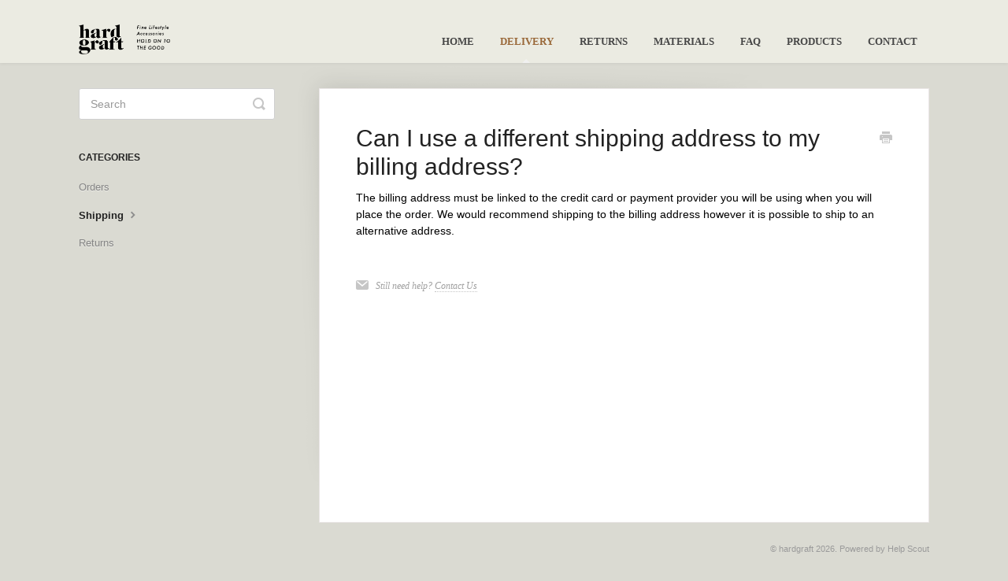

--- FILE ---
content_type: text/html; charset=utf-8
request_url: https://help.hardgraft.com/article/21-shipping-and-billing-address
body_size: 3257
content:


<!DOCTYPE html>
<html>
    
<head>
    <meta charset="utf-8"/>
    <title>Can I use a different shipping address to my billing address? - hardgraft FAQ</title>
    <meta name="viewport" content="width=device-width, maximum-scale=1"/>
    <meta name="apple-mobile-web-app-capable" content="yes"/>
    <meta name="format-detection" content="telephone=no">
    <meta name="description" content="The billing address must be linked to the credit card or payment provider you will be using when you will place the order. We would recommend shipping to the bi"/>
    <meta name="author" content="hardgraft"/>
    <link rel="canonical" href="https://help.hardgraft.com/article/21-shipping-and-billing-address"/>
    
        
   
            <meta name="twitter:card" content="summary"/>
            <meta name="twitter:title" content="Can I use a different shipping address to my billing address?" />
            <meta name="twitter:description" content="The billing address must be linked to the credit card or payment provider you will be using when you will place the order. We would recommend shipping to the bi"/>


    

    
        <link rel="stylesheet" href="//d3eto7onm69fcz.cloudfront.net/assets/stylesheets/launch-1769147773068.css">
    
    <style>
        body { background: #dadad2; }
        .navbar .navbar-inner { background: #ebebe2; }
        .navbar .nav li a, 
        .navbar .icon-private-w  { color: #474747; }
        .navbar .brand, 
        .navbar .nav li a:hover, 
        .navbar .nav li a:focus, 
        .navbar .nav .active a, 
        .navbar .nav .active a:hover, 
        .navbar .nav .active a:focus  { color: #9a693a; }
        .navbar a:hover .icon-private-w, 
        .navbar a:focus .icon-private-w, 
        .navbar .active a .icon-private-w, 
        .navbar .active a:hover .icon-private-w, 
        .navbar .active a:focus .icon-private-w { color: #9a693a; }
        #serp-dd .result a:hover,
        #serp-dd .result > li.active,
        #fullArticle strong a,
        #fullArticle a strong,
        .collection a,
        .contentWrapper a,
        .most-pop-articles .popArticles a,
        .most-pop-articles .popArticles a:hover span,
        .category-list .category .article-count,
        .category-list .category:hover .article-count { color: #000000; }
        #fullArticle, 
        #fullArticle p, 
        #fullArticle ul, 
        #fullArticle ol, 
        #fullArticle li, 
        #fullArticle div, 
        #fullArticle blockquote, 
        #fullArticle dd, 
        #fullArticle table { color:#000000; }
    </style>
    
        <link rel="stylesheet" href="//s3.amazonaws.com/helpscout.net/docs/assets/52598acce4b090f5b20cb1a3/attachments/5b94ee722c7d3a03f89e9895/hgdocs.css">
    
    <link rel="apple-touch-icon-precomposed" href="//d33v4339jhl8k0.cloudfront.net/docs/assets/52598acce4b090f5b20cb1a3/images/56065017903360188aed85bd/tw-logo.png">
    <link rel="shortcut icon" type="image/png" href="//d33v4339jhl8k0.cloudfront.net/docs/assets/52598acce4b090f5b20cb1a3/images/52598b68e4b090f5b20cb1ac/favicon.ico">
    <!--[if lt IE 9]>
    
        <script src="//d3eto7onm69fcz.cloudfront.net/assets/javascripts/html5shiv.min.js"></script>
    
    <![endif]-->
    
        <script type="application/ld+json">
        {"@context":"https://schema.org","@type":"WebSite","url":"https://help.hardgraft.com","potentialAction":{"@type":"SearchAction","target":"https://help.hardgraft.com/search?query={query}","query-input":"required name=query"}}
        </script>
    
        <script type="application/ld+json">
        {"@context":"https://schema.org","@type":"BreadcrumbList","itemListElement":[{"@type":"ListItem","position":1,"name":"hardgraft FAQ","item":"https://help.hardgraft.com"},{"@type":"ListItem","position":2,"name":"Delivery","item":"https://help.hardgraft.com/collection/7-delivery"},{"@type":"ListItem","position":3,"name":"Can I use a different shipping address to my billing address?","item":"https://help.hardgraft.com/article/21-shipping-and-billing-address"}]}
        </script>
    
    
</head>
    
    <body>
        
<header id="mainNav" class="navbar">
    <div class="navbar-inner">
        <div class="container-fluid">
            <a class="brand" href="http://www.hardgraft.com">
            
                
                    <img src="//d33v4339jhl8k0.cloudfront.net/docs/assets/52598acce4b090f5b20cb1a3/images/638f183d2cee83102fec61a3/hradgraft-2022.png" alt="hardgraft FAQ" width="237" height="75">
                

            
            </a>
            
                <button type="button" class="btn btn-navbar" data-toggle="collapse" data-target=".nav-collapse">
                    <span class="sr-only">Toggle Navigation</span>
                    <span class="icon-bar"></span>
                    <span class="icon-bar"></span>
                    <span class="icon-bar"></span>
                </button>
            
            <div class="nav-collapse collapse">
                <nav role="navigation"><!-- added for accessibility -->
                <ul class="nav">
                    
                        <li id="home"><a href="/">Home <b class="caret"></b></a></li>
                    
                    
                        
                            <li  class="active"  id="delivery"><a href="/collection/7-delivery">Delivery  <b class="caret"></b></a></li>
                        
                            <li  id="returns"><a href="/collection/95-returns">Returns  <b class="caret"></b></a></li>
                        
                            <li  id="materials"><a href="/collection/102-materials">Materials  <b class="caret"></b></a></li>
                        
                            <li  id="faq"><a href="/collection/1-faq">FAQ  <b class="caret"></b></a></li>
                        
                            <li  id="products"><a href="/collection/23-products">Products  <b class="caret"></b></a></li>
                        
                    
                    
                        <li id="contact"><a href="#" class="contactUs" onclick="window.Beacon('open')">Contact</a></li>
                        <li id="contactMobile"><a href="#" class="contactUs" onclick="window.Beacon('open')">Contact</a></li>
                    
                </ul>
                </nav>
            </div><!--/.nav-collapse -->
        </div><!--/container-->
    </div><!--/navbar-inner-->
</header>
        <section id="contentArea" class="container-fluid">
            <div class="row-fluid">
                <section id="main-content" class="span9">
                    <div class="contentWrapper">
                        
    
    <article id="fullArticle">
        <h1 class="title">Can I use a different shipping address to my billing address?</h1>
    
        <a href="javascript:window.print()" class="printArticle" title="Print this article" aria-label="Print this Article"><i class="icon-print"></i></a>
        <p>The billing address must be linked to the credit card or payment provider you will be using when you will place the order. We would recommend shipping to the billing address however it is possible to ship to an alternative address.</p>
    </article>
    

    <section class="articleFoot">
    
        <i class="icon-contact"></i>
        <p class="help">Still need help?
            <a id="sbContact" href="#" class="contactUs" onclick="window.Beacon('open')">Contact Us</a>
            <a id="sbContactMobile" href="#" class="contactUs" onclick="window.Beacon('open')">Contact Us</a>
        </p>
    

    <time class="lu" datetime=2018-08-30 >Last updated on August 30, 2018</time>
    </section>

                    </div><!--/contentWrapper-->
                    
                </section><!--/content-->
                <aside id="sidebar" class="span3">
                 

<form action="/search" method="GET" id="searchBar" class="sm" autocomplete="off">
    
                    <input type="hidden" name="collectionId" value="525993b6e4b06634c65fe793"/>
                    <input type="text" name="query" title="search-query" class="search-query" placeholder="Search" value="" aria-label="Search" />
                    <button type="submit">
                        <span class="sr-only">Toggle Search</span>
                        <i class="icon-search"></i>
                    </button>
                    <div id="serp-dd" style="display: none;" class="sb">
                        <ul class="result">
                        </ul>
                    </div>
                
</form>

                
                    <h3>Categories</h3>
                    <ul class="nav nav-list">
                    
                        
                            <li ><a href="/category/105-orders">Orders  <i class="icon-arrow"></i></a></li>
                        
                    
                        
                            <li  class="active" ><a href="/category/26-shipping">Shipping  <i class="icon-arrow"></i></a></li>
                        
                    
                        
                            <li ><a href="/category/32-returns">Returns  <i class="icon-arrow"></i></a></li>
                        
                    
                    </ul>
                
                </aside><!--/span-->
            </div><!--/row-->
            <div id="noResults" style="display:none;">No results found</div>
            <footer>
                

<p>&copy;
    
        <a href="http://www.hardgraft.com">hardgraft</a>
    
    2026. <span>Powered by <a rel="nofollow noopener noreferrer" href="https://www.helpscout.com/docs-refer/?co=hardgraft&utm_source=docs&utm_medium=footerlink&utm_campaign=Docs+Branding" target="_blank">Help Scout</a></span>
    
        
    
</p>

            </footer>
        </section><!--/.fluid-container-->
        
            

<script id="beaconLoader" type="text/javascript">!function(e,t,n){function a(){var e=t.getElementsByTagName("script")[0],n=t.createElement("script");n.type="text/javascript",n.async=!0,n.src="https://beacon-v2.helpscout.net",e.parentNode.insertBefore(n,e)}if(e.Beacon=n=function(t,n,a){e.Beacon.readyQueue.push({method:t,options:n,data:a})},n.readyQueue=[],"complete"===t.readyState)return a();e.attachEvent?e.attachEvent("onload",a):e.addEventListener("load",a,!1)}(window,document,window.Beacon||function(){});</script>
<script type="text/javascript">window.Beacon('init', 'd7a77f2a-2dd9-4ca0-b848-43d385d6610f')</script>

<script type="text/javascript">
    function hashChanged() {
        var hash = window.location.hash.substring(1); 
        if (hash === 'contact') {
            window.Beacon('open')
        }
    }

    if (window.location.hash) {
        hashChanged()
    }

    window.onhashchange = function () {
        hashChanged()
    }

    window.addEventListener('hashchange', hashChanged, false);

</script>

        
        
    <script src="//d3eto7onm69fcz.cloudfront.net/assets/javascripts/app4.min.js"></script>

<script>
// keep iOS links from opening safari
if(("standalone" in window.navigator) && window.navigator.standalone){
// If you want to prevent remote links in standalone web apps opening Mobile Safari, change 'remotes' to true
var noddy, remotes = false;
document.addEventListener('click', function(event) {
noddy = event.target;
while(noddy.nodeName !== "A" && noddy.nodeName !== "HTML") {
noddy = noddy.parentNode;
}

if('href' in noddy && noddy.href.indexOf('http') !== -1 && (noddy.href.indexOf(document.location.host) !== -1 || remotes)){
event.preventDefault();
document.location.href = noddy.href;
}

},false);
}
</script>
        
    </body>
</html>




--- FILE ---
content_type: text/css
request_url: https://s3.amazonaws.com/helpscout.net/docs/assets/52598acce4b090f5b20cb1a3/attachments/5b94ee722c7d3a03f89e9895/hgdocs.css
body_size: 1095
content:
.brand img {
max-width: 50%;
}

a {
    color: #000000;
    text-decoration: none;
}

.navbar .brand {
    line-height: 32px;
    text-shadow: none;
    color: #fff;
    margin-left: 0;
    padding-left: 0
    width: 125px;
}

#docsSearch h1 {
    font-size: 32px;
    font-weight: 400;
    text-align: center;
    margin-top: .4em
    font-family: 'Playfair Display', serif;
}

h2 {
    font-weight: 400;
    font-family: 'Playfair Display', serif;
}

#searchBar .search-query {
	background: #fff;
	border-color: transparent;
	box-shadow: none;
	color: #777;
}
#searchBar button {
	background: #000000;
	border-color: transparent;
	color: #fff;
}
#searchBar button:hover {
	background: #474747;
	border-color: transparent;
	color: #fff;
}

#docsSearch {
    background: #dadad2;
    border-bottom: 0px;
    margin-bottom: 3em;
    padding: 1.5em 0
}

.articleFoot time.lu {
    display:none;
}

.navbar li {
    font-family: 'Roboto Condensed', serif;
    font-size:0.75rem;
    text-transform: uppercase;    
	font-weight: 700;
}